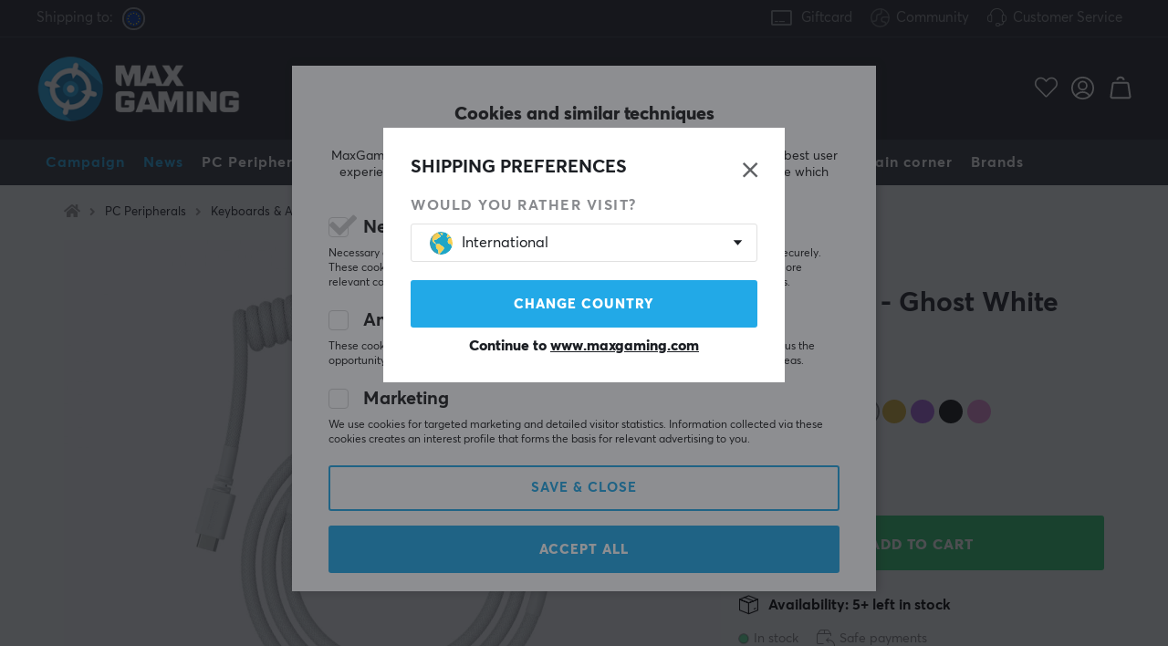

--- FILE ---
content_type: text/css; charset=utf-8
request_url: https://www.maxgaming.com/themes/maxgaming/design/css/air_cookiebar-min.css?1768471249
body_size: -77
content:
#cookieBar{display:flex;align-items:center;justify-content:center;flex-wrap:wrap;position:fixed;width:100%;left:0;bottom:0;padding:14px 5%;background:#212228;background:rgba(33,34,41,0.91);color:#fff;font-size:15px;font-weight:300;z-index:99999}#cookieBar p{text-align:center;margin:auto 0}#cookieBar a{color:#22a9e7}#cookieBarAccept{cursor:pointer;margin:2px 10px;display:inline-block;color:#fff;font-size:15px;letter-spacing:1px;text-decoration:none;background:#22a9e7;border-radius:3px;line-height:35px;height:35px;padding:0 10px;-o-transition:background 0.5s ease-in;-webkit-transition:background 0.25s ease-in;-moz-transition:background 0.25s ease-in}


--- FILE ---
content_type: text/css; charset=utf-8
request_url: https://www.maxgaming.com/themes/maxgaming/design/css/MAXGAMING_air_productpage-min.css?1768735596
body_size: 2305
content:
.Magic360{position:relative}.mz360>.produktbild-inner{background:#fff}#Bildkolumn{flex-direction:column}.thumbswrapper{overflow-y:hidden}.grading_form.maxlight{padding:40px 20px 10px 20px}.betyg0:after{content:'\f005\f005\f005\f005\f005';color:#EBEBEB}.betyg1:before{content:'\f005';color:#fed85e}.betyg1:after{content:'\f005\f005\f005\f005';color:#dfe3e8}.betyg2:before{content:'\f005\f005';color:#fed85e}.betyg2:after{content:'\f005\f005\f005';color:#dfe3e8}.betyg3:before{content:'\f005\f005\f005';color:#fed85e}.betyg3:after{content:'\f005\f005';color:#dfe3e8}.betyg4:before{content:'\f005\f005\f005\f005';color:#fed85e}.betyg4:after{content:'\f005';color:#dfe3e8}.betyg5:before{content:'\f005\f005\f005\f005\f005';color:#fed85e}.grade_bar .bar{background-color:#8A8C90}.grade_bar .grade_count{background-color:#DFE3E8}#Faktakolumn .grade-stars:hover + .grade-count,#Faktakolumn .grade-count:hover{text-decoration:underline}#Faktakolumn .grade-count{cursor:pointer;text-transform:lowercase;font-size:16px;letter-spacing:0}#Faktakolumn .grade-stars{cursor:pointer;font-size:18px}.Text_Lagerstatus{padding-right:20px}.m360-icon.m360-icon-fullscreen-open{display:none}.mz-figure.mz-no-zoom,.mz-figure.mz-click-zoom,.mz-figure.mz-active{pointer-events:initial!important}.mz360 + .thumbswrapper{display:none}.Artikelfakta_Leveranstid{padding-left:33px;color:#1C1F24;width:100%}.produsps>span:not(:last-child){padding-right:20px}.saldo:before{content:'\e92a';font-family:"streamline";font-weight:300;padding-right:7px;font-size:21px;display:inline-block;transform:translateY(4px)}div[class^="Text_Lagerstatus Lager_7"] + .saldo,div[class^="Text_Lagerstatus Lager_4"] + .saldo,div[class^="Text_Lagerstatus Lager_2"] + .saldo{display:none}div[class^="Text_Lagerstatus Lager_7"]:before,div[class^="Text_Lagerstatus Lager_4"]:before,div[class^="Text_Lagerstatus Lager_2"]:before{content:'\f017'}div[class^="Text_Lagerstatus Lager_7"]{font-weight:700;color:#FF4300}.artikel_i_lager + .artikel_i_lager{display:none}.lagersaldotext{display:-webkit-box;display:-moz-box;display:-ms-flexbox;display:-webkit-flex;display:flex;-webkit-flex-wrap:wrap;-ms-flex-wrap:wrap;flex-wrap:wrap;-webkit-align-items:baseline;-ms-flex-align:baseline;align-items:baseline}.saldo{order:-1;flex:100%;margin-bottom:5px;color:initial;font-size:initial;font-weight:700}.Artikelfakta_Leveranstid{margin-bottom:5px}.levusp{transform:translateY(-1px)}.procentbefore:empty + div,.procentbefore{display:none!important}#Faktablad .wishlist-button.add{color:#818181}#SubmitFalt:empty{display:none;margin:0}#Produktinfo a{text-decoration:underline}#SubmitFalt{margin:20px auto}#OrderFalt>form{display:-webkit-box;display:-ms-flexbox;display:flex;-webkit-box-orient:vertical;-webkit-box-direction:normal;-ms-flex-direction:column;flex-direction:column}.belowbutton,#SubmitFalt{-webkit-box-ordinal-group:2;-ms-flex-order:1;order:1;width:100%}.VB_Wrap{margin-top:20px}.VB_label{display:block}.VB_Egenskap{display:inline-block;float:left;height:40px;padding:10px 15px;border:2px solid #DFE3E8;cursor:pointer;margin:7px 14px 7px 0;transition:300ms ease all}.VB_Egenskap:hover,.VB_Egenskap.slct{border:2px solid #212228}.hasspecvalue:not(:empty) + .WrapVar{border-radius:0;display:inline-block;float:left;height:40px;padding:10px 15px;border:2px solid #DFE3E8;cursor:pointer;margin:7px 14px 7px 0;transition:300ms ease all}.hasspecvalue:not(:empty) + .WrapVar.activearticle{border:2px solid #212228}.specvalue:not(:empty) + *{display:none}.specvalue:not(:empty){display:block!important}.infotext .BreadCrumb{display:none}.artikel_antal + br,input[type="text"].Laggikorgen_Antalsfalt,.artikel_antal,input[type="text"].Laggikorgen_Antalsfalt + br,.Set_Falt_Wrap + img + br,.Set_Falt_Wrap b + br{display:none}.Set_Falt_Wrap b{margin-bottom:5px;display:block}.prop-group{margin-bottom:30px}.prop-group table{width:100%}.prop-group td{padding:0 10px 0 0;vertical-align:top;width:50%}.paketwrap:empty{display:none}.paket .PT_Wrapper:nth-child(1n + 4){display:none}.paketwrap .pt_inner{background:transparent}.paketwrap .pt_inner:hover{box-shadow:0 2px 4px rgba(0,0,0,0.2)}.paket .slick-slide{margin:0 10px}.paket .slick-list{margin:0 50px}.paket .slick-slide img{margin:0 auto}.slick-dots{margin:0;margin-top:20px;display:block;width:100%;padding:0;list-style:none;text-align:center}.slick-dots li{position:relative;display:inline-block;width:20px;height:20px;margin:0 5px;padding:0;cursor:pointer}.slick-dots li button{font-size:0;line-height:0;display:block;width:20px;height:20px;padding:5px;cursor:pointer;color:transparent;border:0;outline:none;background:transparent}.slick-dots li button:hover,.slick-dots li button:focus{outline:none}.slick-dots li button:hover:before,.slick-dots li button:focus:before{opacity:1}.slick-dots li button:before{position:absolute;top:0;left:4px;width:12px;height:12px;background:#1C1F24;content:'';opacity:.1;border-radius:100%;-webkit-transition:all 0.2s ease;-moz-transition:all 0.2s ease;-ms-transition:all 0.2s ease;-o-transition:all 0.2s ease;transition:all 0.2s ease}.slick-dots li.slick-active button:before{opacity:1}.togglecontent{position:relative}.togglecontent:not(.open):before{background:-moz-linear-gradient(top,rgba(255,255,255,0) 0%,#fff 100%);background:-webkit-linear-gradient(top,rgba(255,255,255,0) 0%,#fff 100%);background:linear-gradient(to bottom,rgba(255,255,255,0) 0%,#fff 100%);width:100%;position:absolute;bottom:0;left:0;height:130px;z-index:1;visibility:visible}.togglecontent{max-height:250px;overflow:hidden}.togglecontent.open{max-height:initial;max-height:inherit}.togglebtn>span{min-width:200px;max-width:100%;line-height:35px!important}.togglebtn .less{display:none}.togglebtn.open .less{display:inline}.togglebtn.open .more{display:none}.togglebtn:not(.open){position:relative;z-index:1;transform:translateY(-10px)}.togglebtn.secbutton>span{background:#fff}.togglebtn.secbutton>span:hover{filter:brightness(1);border:2px solid #c9ccd1}.breadcrumb{background-color:#f4f5f7;max-width:unset}.breadcrumb>nav{max-width:1200px;margin:0 auto}.list-set .PT_Wrapper_All{width:100%;margin:0}.list-set .product-cell{display:flex;flex-direction:row;flex-wrap:wrap;width:100%;margin:10px 0;position:relative}.list-set .product-cell__link{position:absolute;top:0;left:0;right:0;bottom:0}.list-set .product-cell__image{width:100px;position:relative}.list-set .product-cell__info{flex:1;padding-left:10px}.list-set .product-cell__qty{position:absolute;right:-5px;top:-5px;width:34px;border:none;color:#fff;background:#555;font-weight:600;text-align:center;height:26px;line-height:26px;padding:0!important;display:inline-block;border-radius:3px}.list-set .product-cell-info__title{font-size:14px;font-weight:700;margin-bottom:0;line-height:1.4}.list-set .product-cell-info__brand{font-size:13px;font-weight:600;color:#868686}.product-cell__image:after{content:'';display:block;top:0;left:0;width:100%;height:100%;background:rgba(0,0,0,0.0255);position:absolute;pointer-events:none;z-index:1;border-radius:4px}@media screen and (min-width:1025px){#Faktablad,.breadcrumb{width:calc(100% + 60px);margin-left:-30px}#Faktablad>.section,.breadcrumb>nav{padding-left:30px;padding-right:30px}.breadcrumb>nav{padding-left:30px;padding-right:30px}}@media screen and (max-width:1024px){#Faktablad,.breadcrumb{width:calc(100% + 40px);margin-left:-20px}#Faktablad>.section,.breadcrumb>nav{padding-left:20px;padding-right:20px}}@media screen and (min-width:851px){#Faktablad{position:relative;display:flex}#Faktakolumn{float:left;width:400px;position:relative;z-index:1;padding-top:30px;padding-bottom:30px}#Bildkolumn{float:left;width:calc(100% - 420px);margin-right:20px}.mz360 + .thumbswrapper{display:block}.ProduktBild{padding-bottom:20px}.prod-info-cols>.col:not(:first-child){padding-left:30px}.grade-wrap{padding-right:60px}.grading_form.maxlight{padding:60px 60px 40px}.grading_list.right-wrapper{padding:0 0 0 60px}.togglebtn:not(.open){transform:translateY(0);margin-top:20px}}@media screen and (max-width:850px){.paketwrap{margin-bottom:20px;padding-bottom:0}.paketwrap .headline.paddTB{padding-top:20px;padding-bottom:14px}}@media only screen and (max-width:850px){.Artgrupp_header{margin-top:0}}@media only screen and (max-width:600px){.campaign-category{margin-bottom:0;padding:var(--gutter-xs);width:50%;margin-top:0}.media{margin-top:0}.campaign-category__link{padding:7px 4px 6px 4px;font-size:11px;margin-right:0;line-height:11px;text-align:center;border-width:2px;border:2px solid transparent}.campaign-category.active .campaign-category__link,.campaign-category__link:hover{border:2px solid var(--primary-color)}.campaign-category.active .campaign-category__link[data-toplevel="754"],.campaign-category__link[data-toplevel="754"]:hover{border:2px solid rgb(246,75,132)}.campaign-category-main{width:calc(100% + 40px);margin:0 -20px;padding:var(--gutter-xs);overflow:hidden}.campaign-category:nth-child(n+3){margin-right:auto}.campaign-categories-title{padding:10px;margin-bottom:0}.gai_slider_wrapper .product-slider-scroll{width:100%!important}}
